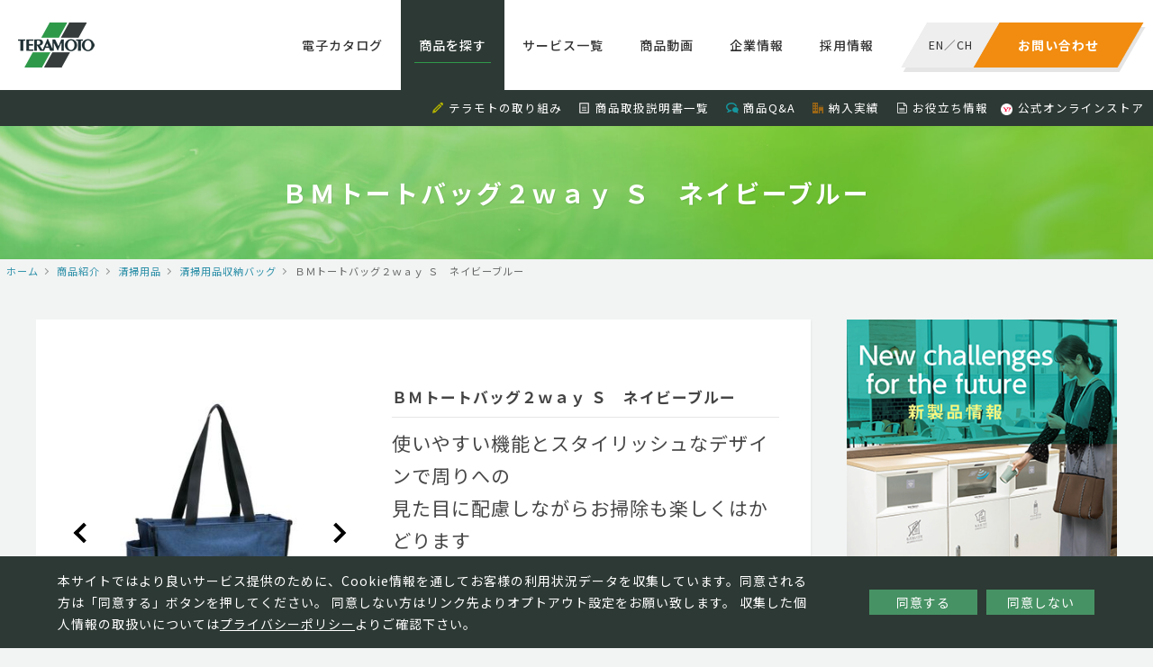

--- FILE ---
content_type: text/html; charset=UTF-8
request_url: https://www.teramoto.co.jp/products/10256/
body_size: 8698
content:
<!DOCTYPE html>
<html lang="ja" class="no-js">
<head>
<!-- Google Tag Manager -->
<script>(function(w,d,s,l,i){w[l]=w[l]||[];w[l].push({'gtm.start':
new Date().getTime(),event:'gtm.js'});var f=d.getElementsByTagName(s)[0],
j=d.createElement(s),dl=l!='dataLayer'?'&l='+l:'';j.async=true;j.src=
'https://www.googletagmanager.com/gtm.js?id='+i+dl;f.parentNode.insertBefore(j,f);
})(window,document,'script','dataLayer','GTM-TDJK5WJ');</script>
<!-- End Google Tag Manager -->

<meta charset="UTF-8">
<link rel="profile" href="http://gmpg.org/xfn/11">
<link rel="pingback" href="https://www.teramoto.co.jp/xmlrpc.php">
<!--[if lt IE 9]>
<script src="https://www.teramoto.co.jp/wp-content/themes/teramoto/js/html5.js"></script>
<![endif]-->
<script>(function(html){html.className = html.className.replace(/\bno-js\b/,'js')})(document.documentElement);</script>
<title>ＢＭトートバッグ２ｗａｙ Ｓ　ネイビーブルー | 株式会社テラモト</title>
<link rel="alternate" type="application/rss+xml" title="株式会社テラモト &raquo; フィード" href="https://www.teramoto.co.jp/feed/" />
<link rel="alternate" type="application/rss+xml" title="株式会社テラモト &raquo; コメントフィード" href="https://www.teramoto.co.jp/comments/feed/" />
		<script type="text/javascript">
			window._wpemojiSettings = {"baseUrl":"https:\/\/s.w.org\/images\/core\/emoji\/72x72\/","ext":".png","source":{"concatemoji":"https:\/\/www.teramoto.co.jp\/wp-includes\/js\/wp-emoji-release.min.js?ver=4.3.1"}};
			!function(a,b,c){function d(a){var c=b.createElement("canvas"),d=c.getContext&&c.getContext("2d");return d&&d.fillText?(d.textBaseline="top",d.font="600 32px Arial","flag"===a?(d.fillText(String.fromCharCode(55356,56812,55356,56807),0,0),c.toDataURL().length>3e3):(d.fillText(String.fromCharCode(55357,56835),0,0),0!==d.getImageData(16,16,1,1).data[0])):!1}function e(a){var c=b.createElement("script");c.src=a,c.type="text/javascript",b.getElementsByTagName("head")[0].appendChild(c)}var f,g;c.supports={simple:d("simple"),flag:d("flag")},c.DOMReady=!1,c.readyCallback=function(){c.DOMReady=!0},c.supports.simple&&c.supports.flag||(g=function(){c.readyCallback()},b.addEventListener?(b.addEventListener("DOMContentLoaded",g,!1),a.addEventListener("load",g,!1)):(a.attachEvent("onload",g),b.attachEvent("onreadystatechange",function(){"complete"===b.readyState&&c.readyCallback()})),f=c.source||{},f.concatemoji?e(f.concatemoji):f.wpemoji&&f.twemoji&&(e(f.twemoji),e(f.wpemoji)))}(window,document,window._wpemojiSettings);
		</script>
		<style type="text/css">
img.wp-smiley,
img.emoji {
	display: inline !important;
	border: none !important;
	box-shadow: none !important;
	height: 1em !important;
	width: 1em !important;
	margin: 0 .07em !important;
	vertical-align: -0.1em !important;
	background: none !important;
	padding: 0 !important;
}
</style>
<link rel='stylesheet' id='contact-form-7-css'  href='https://www.teramoto.co.jp/wp-content/plugins/contact-form-7/includes/css/styles.css?ver=4.3.1' type='text/css' media='all' />
<link rel='stylesheet' id='contact-form-7-confirm-css'  href='https://www.teramoto.co.jp/wp-content/plugins/contact-form-7-add-confirm/includes/css/styles.css?ver=5.1' type='text/css' media='all' />
<link rel="EditURI" type="application/rsd+xml" title="RSD" href="https://www.teramoto.co.jp/xmlrpc.php?rsd" />
<link rel="wlwmanifest" type="application/wlwmanifest+xml" href="https://www.teramoto.co.jp/wp-includes/wlwmanifest.xml" /> 
<link rel='prev' title='トラッシュステーション　＃１３００' href='https://www.teramoto.co.jp/products/10231/' />
<link rel='next' title='ＢＭトートバッグ２ｗａｙ' href='https://www.teramoto.co.jp/products/10258/' />
<link rel='shortlink' href='https://www.teramoto.co.jp/?p=10256' />
	<style type="text/css">.recentcomments a{display:inline !important;padding:0 !important;margin:0 !important;}</style>
<meta property="og:locale" name="og:locale" content="ja_JP">
<meta property="og:type" name="og:type" content="website">
<meta name="format-detection" content="telephone=no">
<meta name="viewport" content="width=device-width, initial-scale=1, viewport-fit=cover">
<link type="text/css" href="https://www.teramoto.co.jp/wp-content/themes/teramoto/css/common.css" rel="stylesheet">
<link href="https://fonts.googleapis.com/css?family=Oswald" rel="stylesheet">

<script type="text/javascript" id="_-s-js-_" src="//satori.segs.jp/s.js?c=2fdf7170"></script>
<script>_strwpcnf_=["https://webpush.satori.cloud","79efdabb"]</script>
<script src="https://webpush.satori.cloud/js/webpush.js" defer></script>
</head>

<body class="single single-products postid-10256">
<!-- Google Tag Manager (noscript) -->
<noscript><iframe src="https://www.googletagmanager.com/ns.html?id=GTM-TDJK5WJ"
height="0" width="0" style="display:none;visibility:hidden"></iframe></noscript>
<!-- End Google Tag Manager (noscript) -->

<div id="container">
<!-- <div id="google_translate_element"></div><script type="text/javascript">
function googleTranslateElementInit() {
  new google.translate.TranslateElement({pageLanguage: 'ja', includedLanguages: 'en,zh-CN', layout: google.translate.TranslateElement.InlineLayout.SIMPLE}, 'google_translate_element');
}
</script><script type="text/javascript" src="//translate.google.com/translate_a/element.js?cb=googleTranslateElementInit"></script>
 -->
<script>_strwpcnf_=["https://webpush.satori.cloud","79efdabb"]</script>
<script src="https://webpush.satori.cloud/js/webpush.js" defer></script>

<noscript>
<div>
    当ウェブサイトでは、JavaScriptを使用していおります。<br>
    ご覧になる際にはブラウザ設定でJavaScriptを有効にしてください。
</div>
</noscript>

<header>
  <div class="clear">
    <div class="logo"><a href="/"><img src="https://www.teramoto.co.jp/wp-content/themes/teramoto/images/common/logo.png" alt="株式会社テラモト"></a></div>
    <dl class="contact">
      <dt><a href="https://www.teramoto.co.jp/inquiry_list"><span>お問い合わせ</span></a></dt>
      <dd><span><a href="/en/">EN</a>／<a href="/ch/">CH</a></span></dd>
    </dl>
    <div class="spmenu"><div class="wrap"><span></span><span></span><span></span></div></div>
    <nav>
      <ul>
        <li class="catalog"><a href="https://www.teramoto.co.jp/catalog/?utm_source=headermenu&utm_medium=catalog">電子カタログ</a></li>
        <li class="products"><a href="https://www.teramoto.co.jp/products/?utm_source=headermenu&utm_medium=productintro">商品を探す</a></li>
        <li class="servicelist"><a href="https://www.teramoto.co.jp/servicelist/?utm_source=headermenu&utm_medium=servicelist">サービス一覧</a></li>
        <li class="movie"><a href="https://www.teramoto.co.jp/catalog_movie/?utm_source=submenu&utm_medium=catalog_movie">商品動画</a></li>
        <li class="company"><a href="https://www.teramoto.co.jp/company/?utm_source=headermenu&utm_medium=company">企業情報</a></li>
        <li class="recruit"><a href="https://www.teramoto.co.jp/recruit/?utm_source=headermenu&utm_medium=recruit" target="_blank">採用情報</a></li>
        <!--li class="home"><a href="/">ホーム</a></li-->
        <!--li class="approach"><a href="https://www.teramoto.co.jp/approach/?utm_source=headermenu&utm_medium=approach">テラモトの取り組み</a></li-->
      </ul>
      <ol>
        <li><i class="pencil"></i><a href="https://www.teramoto.co.jp/approach/?utm_source=headermenu&utm_medium=approach">テラモトの取り組み</a></li>
        <li><i class="file-text"></i><a href="https://www.teramoto.co.jp/manual/?utm_source=submenu&utm_medium=manual">商品取扱説明書一覧</a></li>
        <li><i class="bubbles3"></i><a href="https://www.teramoto.co.jp/faq/?utm_source=submenu&utm_medium=faq">商品Q&A</a></li>
        <li><i class="office"></i><a href="https://www.teramoto.co.jp/approach/performance/?utm_source=submenu&utm_medium=approach&utm_campaign=performance">納入実績</a></li>
        <li><i class="file-text2"></i><a href="https://www.teramoto.co.jp/useful_info/?utm_source=submenu&utm_medium=useful_info">お役立ち情報</a></li>
        <li><img class="yahooicon" src="https://www.teramoto.co.jp/wp-content/themes/teramoto/images/common/ico_yahoo.png"><a href="https://store.shopping.yahoo.co.jp/teramoto/?clink=teramoto+gf1z4l" target="_blank">公式オンラインストア</a></li>
        <!--li><i class="book"></i><a href="/catalog/">電子カタログ</a></li-->
        <!--li><i class="play"></i><a href="https://www.teramoto.co.jp/catalog_movie/?utm_source=submenu&utm_medium=catalog_movie">商品説明動画</a></li-->
        <!--li><i class="books"></i><a href="/approach/school/">小学校向け環境美化用品</a></li-->
        <!--li><i class="pencil"></i><a href="https://www.teramoto.co.jp/columns/?utm_source=submenu&utm_medium=columns">くらしとterakoyaコラム</a></li-->
        <!--li><i class="file-text2"></i><a href="/download/">お役立ち資料</a></li-->
     </ol>
      <div class="menusocial">
        <ul>
          <li><a href="https://twitter.com/TERAMOTO_PR" target="_blank" class="tw"><img src="https://www.teramoto.co.jp/wp-content/themes/teramoto/images/common/ico_tw_sp.png" alt="Twitter"></a></li>
        </ul>
      </div>
      <div class="closebtn"><span></span></div>
    </nav>
  </div>
  <div class="subnav">
    <ul>
        <li><i class="pencil"></i><a href="https://www.teramoto.co.jp/approach/?utm_source=headermenu&utm_medium=approach">テラモトの取り組み</a></li>
        <li><i class="file-text"></i><a href="https://www.teramoto.co.jp/manual/?utm_source=submenu&utm_medium=manual">商品取扱説明書一覧</a></li>
        <li><i class="bubbles3"></i><a href="https://www.teramoto.co.jp/faq/?utm_source=submenu&utm_medium=faq">商品Q&A</a></li>
        <li><i class="office"></i><a href="https://www.teramoto.co.jp/approach/performance/?utm_source=submenu&utm_medium=approach&utm_campaign=performance">納入実績</a></li>
        <li><i class="file-text2"></i><a href="https://www.teramoto.co.jp/useful_info/?utm_source=submenu&utm_medium=useful_info">お役立ち情報</a></li>
        <li><img class="yahooicon" src="https://www.teramoto.co.jp/wp-content/themes/teramoto/images/common/ico_yahoo.png"><a href="https://store.shopping.yahoo.co.jp/teramoto/?clink=teramoto+gf1z4l" target="_blank">公式オンラインストア</a></li>
        <!--li><i class="book"></i><a href="/catalog/">電子カタログ</a></li-->
        <!--li><i class="play"></i><a href="https://www.teramoto.co.jp/catalog_movie/?utm_source=submenu&utm_medium=catalog_movie">商品説明動画</a></li-->
        <!--li><i class="books"></i><a href="/approach/school/">小学校向け環境美化用品</a></li-->
        <!--li><i class="pencil"></i><a href="https://www.teramoto.co.jp/columns/?utm_source=submenu&utm_medium=columns">くらしとterakoyaコラム</a></li-->
        <!--li><i class="file-text2"></i><a href="/download/">お役立ち資料</a></li-->
    </ul>
  </div>
</header>


<h1 class="title">ＢＭトートバッグ２ｗａｙ Ｓ　ネイビーブルー</h1>
<div class="topicpath"><ul itemscope itemtype="http://data-vocabulary.org/Breadcrumb"><li><a href="/" itemprop="url"><meta itemprop="title" content="ホーム">ホーム</a></li><li itemscope itemtype="http://data-vocabulary.org/Breadcrumb"><a href="/products/" itemprop="url"><meta itemprop="title" content="商品紹介">商品紹介</a></li><li itemscope itemtype="http://data-vocabulary.org/Breadcrumb"><a href="https://www.teramoto.co.jp/category/seisouyouhin/" itemprop="url"><meta itemprop="title" content="清掃用品">清掃用品</a></li><li itemscope itemtype="http://data-vocabulary.org/Breadcrumb"><a href="https://www.teramoto.co.jp/category/seisouyouhin/seisoubag/" itemprop="url"><meta itemprop="title" content="清掃用品収納バッグ">清掃用品収納バッグ</a></li><li itemscope itemtype="http://data-vocabulary.org/Breadcrumb"><meta itemprop="title" content="ＢＭトートバッグ２ｗａｙ Ｓ　ネイビーブルー">ＢＭトートバッグ２ｗａｙ Ｓ　ネイビーブルー</li></div><article class="page">
<section>
    <main id="main" class="site-main" role="main">
    <div class="productsdetail">
                <div class="img">
            <div class="inr">
                                <div class="swiper-container main">
                    <div class="swiper-wrapper">
                                            <div class="swiper-slide"><img src="/img/products_img/2020new/ds2333403.jpg" alt=""></div>
                                        </div>
                    <div class="prev"></div>
                    <div class="next"></div>
                </div>
                            </div>
        </div>
        
        
        <div class="txt">
            <h2>ＢＭトートバッグ２ｗａｙ Ｓ　ネイビーブルー</h2>
            <h3><p>使いやすい機能とスタイリッシュなデザインで周りへの<br />
見た目に配慮しながらお掃除も楽しくはかどります</p>
</h3>
            <table>
                <tr><th>価格(税込)</th><td>&yen;14,080</td></tr>                <tr><th>JANコード</th><td>4904771117829</td></tr>                <tr><th>商品コード</th><td>DS-233-340-3</td></tr>                <tr><th>サイズ</th><td>W390（底部：330）×D148×H350mm</td></tr>                <tr><th>重量</th><td>0.9kg</td></tr>                                <tr><th>材質</th><td>ポリエステル（裏ＰＶＣ加工）</td></tr>            </table>

            <div class="notes">
                            </div>
        </div>

        
        
            </div>


    <!-- You tube -->
    

<h2 class="h02">関連商品</h2>
<div class="itemlist">
    <div class="inr">
<!-- string(3) "585"
 -->
<a href="https://www.teramoto.co.jp/products/17412/">
  <dl>
    <dt>
      <img src="/img/products_img/2022new/ds5760309.jpg" alt="ホテルアメニティートート">    </dt>
    <dd>
      <h3>ホテルアメニティートート L</h3>
      <p>ホテルのアメニティをスマートで安全に持ち運べるトートバッグ</p>
    </dd>
  </dl>
</a><!-- string(3) "585"
 -->
<a href="https://www.teramoto.co.jp/products/17411/">
  <dl>
    <dt>
      <img src="/img/products_img/2022new/ds5760209.jpg" alt="ホテルアメニティートート">    </dt>
    <dd>
      <h3>ホテルアメニティートート Ｍ</h3>
      <p>ホテルのアメニティをスマートで安全に持ち運べるトートバッグ</p>
    </dd>
  </dl>
</a><!-- string(3) "585"
 -->
<a href="https://www.teramoto.co.jp/products/13392/">
  <dl>
    <dt>
      <img src="/img/products_img/2021new/160160/ds2333909.jpg" alt="ＢＭクッションパット">    </dt>
    <dd>
      <h3>ＢＭクッションパット </h3>
      <p>長距離移動の作業や重い資機材の運搬時に肩への負担をやわらげ、&hellip;</p>
    </dd>
  </dl>
</a><!-- string(3) "585"
 -->
<a href="https://www.teramoto.co.jp/products/13391/">
  <dl>
    <dt>
      <img src="/img/products_img/2021new/160160/ds2338305.jpg" alt="ＢＭショルダーバッグ　ライトグレー">    </dt>
    <dd>
      <h3>ＢＭショルダーバッグ　ライトグレー L</h3>
      <p>使いやすい機能とスタイリッシュなデザインで周りへの見た目に配&hellip;</p>
    </dd>
  </dl>
</a>    </div>
</div>





    </main>
</section>
<aside>
    <div class="bnr"><a href="/new_products/"><img src="https://www.teramoto.co.jp/wp-content/themes/teramoto/images/common/bnr_newitem.png" alt="テラモト 新商品情報"></a></div>

    <div class="sidePickup">
      <h2>PICK UP<br><small>ピックアップ</small></h2>
      <div class="inr">


                <a href="https://store.shopping.yahoo.co.jp/teramoto/?clink=teramoto+el3a8t" target="_blank">
            <dl>
                <dt><img width="50" height="50" src="https://www.teramoto.co.jp/wp-content/uploads/997b0dbcf49b7f0c6bcf9db2df98a5ae-160x160.jpg" class="attachment-50x50 wp-post-image" alt="Yahoo!ã­ã´" /></dt>
                <dd><h3><small>サービス紹介</small><br>Yahoo!ショッピングで購入する</h3></dd>
            </dl>
        </a>

                <a href="https://teramoto-digital-catalog-v7.meclib.jp/library/books/teramoto_catalog_2026/book/index.html#target/page_no=1" target="_blank">
            <dl>
                <dt><img width="50" height="50" src="https://www.teramoto.co.jp/wp-content/uploads/f2b1d036fba9e2338563c61629e92c57-160x160.jpg" class="attachment-50x50 wp-post-image" alt="26-è¡¨1" /></dt>
                <dd><h3><small>お知らせ・最新情報</small><br>2026年テラモト環境美化用品 総合カタログ</h3></dd>
            </dl>
        </a>

                <a href="/new_products/" >
            <dl>
                <dt><img width="50" height="50" src="https://www.teramoto.co.jp/wp-content/uploads/sins3-160x160.jpg" class="attachment-50x50 wp-post-image" alt="sins3" /></dt>
                <dd><h3><small>特集</small><br>新製品特集</h3></dd>
            </dl>
        </a>

                <a href="/hotels/" target="_blank">
            <dl>
                <dt><img width="50" height="50" src="https://www.teramoto.co.jp/wp-content/uploads/hotelkeepingwagon_thumb-160x160.png" class="attachment-50x50 wp-post-image" alt="hotelkeepingwagon_thumb" /></dt>
                <dd><h3><small>サービス紹介</small><br>【ホテル専門サイト】客室清掃効率化やブランド向上に</h3></dd>
            </dl>
        </a>

                <a href="http://www.teramoto.co.jp/special_products/6863/" >
            <dl>
                <dt><img width="50" height="50" src="https://www.teramoto.co.jp/wp-content/uploads/webdtoku-160x160.jpg" class="attachment-50x50 wp-post-image" alt="webdtoku" /></dt>
                <dd><h3><small>サービス紹介</small><br>ミセル　ＷＥＢデザインツール</h3></dd>
            </dl>
        </a>

                <a href="/special_products/308/" >
            <dl>
                <dt><img width="50" height="50" src="https://www.teramoto.co.jp/wp-content/uploads/img_topbnr_jinkoushiba-160x160.jpg" class="attachment-50x50 wp-post-image" alt="img_topbnr_jinkoushiba" /></dt>
                <dd><h3><small>Special</small><br>人工芝特集</h3></dd>
            </dl>
        </a>

                <a href="https://teramoto-digital-catalog.meclib.jp/factory_catalog_vol16/book/index.html" target="_blank">
            <dl>
                <dt><img width="50" height="50" src="https://www.teramoto.co.jp/wp-content/uploads/420dc2406f582878ff899e2c3f8ddf86-160x160.jpg" class="attachment-50x50 wp-post-image" alt="å·¥å ´ã«ã¿ã­ã¯ã2025_è¡¨ç´R" /></dt>
                <dd><h3><small>お知らせ・最新情報</small><br>工場向け快適・安全カタログ</h3></dd>
            </dl>
        </a>

                <a href="/special_products/309/" >
            <dl>
                <dt><img width="50" height="50" src="https://www.teramoto.co.jp/wp-content/uploads/img_topbnr_cup-160x160.jpg" class="attachment-50x50 wp-post-image" alt="img_topbnr_cup" /></dt>
                <dd><h3><small>お役立ち情報</small><br>トイレ清掃用品 ラバーカップの使い方</h3></dd>
            </dl>
        </a>

                
<!--         <a href="https://saas.startialab.com/acti_books/1045176296/53046/"><dl><dt><img src="https://www.teramoto.co.jp/wp-content/themes/teramoto/images/common/pickup_img01.png" alt="テラモト工場向けカタログVol11"></dt><dd><h3><small>PICKUP</small><br>テラモト工場向けカタログVol11</h3></dd></dl></a>
        <a href="/special_products/6863/"><dl><dt><img src="https://www.teramoto.co.jp/wp-content/themes/teramoto/images/common/pickup_img02.png" alt="ミセルWEBデザインツール"></dt><dd><h3><small>SPECIAL</small><br>ミセルWEBデザインツール</h3></dd></dl></a>
        <a href="/special_products/308/"><dl><dt><img src="https://www.teramoto.co.jp/wp-content/themes/teramoto/images/common/pickup_img03.png" alt="人工芝特集"></dt><dd><h3><small>SPECIAL</small><br>人工芝特集</h3></dd></dl></a>
        <a href="https://saas.startialab.com/acti_books/1045176296/50865/"><dl><dt><img src="https://www.teramoto.co.jp/wp-content/themes/teramoto/images/common/pickup_img04.png" alt="2018年テラモト環境美化用品総合カタログ"></dt><dd><h3><small>PICKUP</small><br>2018年テラモト環境美化用品総合カタログ</h3></dd></dl></a>
        <a href="/history/"><dl><dt><img src="https://www.teramoto.co.jp/wp-content/themes/teramoto/images/common/pickup_img05.png" alt="お掃除道具の歴史"></dt><dd><h3><small>PICKUP</small><br>お掃除道具の歴史</h3></dd></dl></a>
        <a href="/special_products/623/"><dl><dt><img src="https://www.teramoto.co.jp/wp-content/themes/teramoto/images/common/pickup_img06.png" alt="屋外清掃用品ちりとり捨楽"></dt><dd><h3><small>SPECIAL</small><br>屋外清掃用品ちりとり捨楽</h3></dd></dl></a>
        <a href="/special_products/309/"><dl><dt><img src="https://www.teramoto.co.jp/wp-content/themes/teramoto/images/common/pickup_img07.png" alt="トイレ清掃用品ラバーカップの使い方"></dt><dd><h3><small>SPECIAL</small><br>トイレ清掃用品ラバーカップの使い方</h3></dd></dl></a>
        <a href="/approach/school/"><dl><dt><img src="https://www.teramoto.co.jp/wp-content/themes/teramoto/images/common/pickup_img08.png" alt="小学校向け環境美化用品"></dt><dd><h3><small>PICKUP</small><br>小学校向け環境美化用品</h3></dd></dl></a> -->
      </div>
    </div>

    <div class="sideBrand">
      <h2>BRAND SITE<br><small>ブランドサイト</small></h2>
      <div class="inr">
        <a href="http://t-misel.jp/" target="_blank"><dl><dt><img src="https://www.teramoto.co.jp/wp-content/themes/teramoto/images/common/brandsite_misel_img.png" alt="MISEL"></dt><dd><h3><img src="https://www.teramoto.co.jp/wp-content/themes/teramoto/images/common/brandsite_misel_logo.png" alt="MISEL"></h3><p>オリジナルデザインを、もっと気軽に、もっとお求めやすく。店舗など様々なシーンを魅力的にアピールします。</p></dd></dl></a>
        <a href="http://smokingsite.jp/" target="_blank"><dl><dt><img src="https://www.teramoto.co.jp/wp-content/themes/teramoto/images/common/brandsite_ss_img.png" alt="SMOKING SITE"></dt><dd><h3><img src="https://www.teramoto.co.jp/wp-content/themes/teramoto/images/common/brandsite_ss_logo.png" alt="SMOKING SITE"></h3><p>喫煙者と非喫煙者の関係を取り持ち、「寛ぎ」や「気づき」、「コミュニケーション」を促します。</p></dd></dl></a>
        <a href="http://t-teras.jp" target="_blank"><dl><dt><img src="https://www.teramoto.co.jp/wp-content/themes/teramoto/images/common/brandsite_teras_img.png" alt="TERAS"></dt><dd><h3><img src="https://www.teramoto.co.jp/wp-content/themes/teramoto/images/common/brandsite_teras_logo.svg" alt="TERAS"></h3><p>日々のくらしにIoTを取り入れ、安心、安全、便利な快適環境を実現します。</p></dd></dl></a>
        <a href="https://t-oppo.jp/" target="_blank"><dl><dt><img src="https://www.teramoto.co.jp/wp-content/themes/teramoto/images/common/brandsite_oppo_img.png" alt="OPPO"></dt><dd><h3><img src="https://www.teramoto.co.jp/wp-content/themes/teramoto/images/common/brandsite_oppo_logo.png" alt="OPPO"></h3><p>暮らしを見つめ、動物と人間が共に住まう環境を総合的にデザインしてゆくことを目指します。</p></dd></dl></a>
        <a href="https://tidy.tokyo" target="_blank"><dl><dt><img src="https://www.teramoto.co.jp/wp-content/themes/teramoto/images/common/brandsite_tidy_img_2022.jpg" alt="TIDY"></dt><dd><h3><img src="https://www.teramoto.co.jp/wp-content/themes/teramoto/images/common/brandsite_tidy_logo.png" alt="TIDY"></h3><p>使っているときも使わないときもオブジェやインテリアとして楽しめるスタイリッシュな日用品を提案します。</p></dd></dl></a>
      </div>
    </div>
</aside>
</article>
<div class="cookiepopup">
  <div class="content_area">
    <p class="text">本サイトではより良いサービス提供のために、Cookie情報を通してお客様の利用状況データを収集しています。同意される方は「同意する」ボタンを押してください。
    同意しない方はリンク先よりオプトアウト設定をお願い致します。
    収集した個人情報の取扱いについては<a href="https://www.teramoto.co.jp/privacy/">プライバシーポリシー</a>よりご確認下さい。</p>
    <ul class="button">
      <li class="cookie_ok" type="button">同意する</li>
      <li class="cookie_ng" type="button"><a href="https://www.teramoto.co.jp/privacy/#personal_data">同意しない</a></li>
    </ul>
  </div>
</div>

<div class="footerbtn">
  <ul>
    <li class="contact"><a href="/inquiry_list/">テラモトへのお問い合わせはこちら</a></li>
    <li class="recruit"><a href="/recruit/" target="_blank">採用情報はこちら</a></li>
  </ul>
</div>
<footer>
  <div class="inr">
    <ul>
      <li><a href="/">ホーム</a></li>
      <li><a href="/news/">新着情報</a></li>
      <li><a href="/inquiry_list/">お問い合わせ</a></li>
      <!--li><a href="/link/">リンク一覧</a></li-->
      <li><a href="/privacy/">個人情報保護方針</a></li>
      <li><a href="/human_rights/">テラモトの人権基本方針</a></li>
      <li><a href="/recruit/" target="_blank">採用情報</a></li>
    </ul>
    <ul>
      <li><a href="/products/">商品紹介</a></li>
      <li><a href="/new_products/">新商品一覧</a></li>
      <li><a href="/place_top/">施設別商品検索</a></li>
      <li><a href="/special_products/">特集商品</a></li>
      <li><a href="/catalog_movie/">商品説明動画</a></li>
      <li><a href="/faq/">商品Q&A</a></li>
      <li><a href="/manual/">説明書一覧</a></li>
      <li><a href="/columns/">くらしとterakoyaコラム</a></li>
    </ul>
    <ul>
      <li><a href="/approach/">テラモトの取り組み</a></li>
      <li><a href="/useful_info/">お役立ち情報</a></li>
      <li><a href="/approach/iso/">ISO認証情報</a></li>
      <li><a href="/approach/performance/">納入実績一覧</a></li>
      <!--li><a href="/approach/school/">小学校向け環境美化用品</a></li-->
    </ul>
    <ul>
      <li><a href="/company/">企業情報</a></li>
      <li><a href="/company/greetings/">ご挨拶</a></li>
      <li><a href="/company/philosophy/">企業理念と行動指針</a></li>
      <li><a href="/company/brand/">ブランドメッセージ</a></li>
      <li><a href="/company/network/">ネットワーク</a></li>
      <li><a href="/company/history/">沿革</a></li>
      <li><a href="/company/information/">基本情報</a></li>
    </ul>
  </div>
</footer>
<div class="footersocial">
  <ul>
    <li><a href="https://twitter.com/TERAMOTO_PR" target="_blank" class="tw"><img src="https://www.teramoto.co.jp/wp-content/themes/teramoto/images/common/ico_tw.png" alt="Twitter"></a></li>
  </ul>
</div>
<div class="copyright"><small>&copy; TERAMOTO All Rights Reserved.</small></div>

<script type="text/javascript" src="https://www.teramoto.co.jp/wp-content/themes/teramoto/js/jquery.js"></script>
<script type="text/javascript" src="https://www.teramoto.co.jp/wp-content/themes/teramoto/js/common.js"></script>
    <script type="text/javascript" src="https://www.teramoto.co.jp/wp-content/themes/teramoto/js/veno.js"></script>
    <script type="text/javascript" src="https://www.teramoto.co.jp/wp-content/themes/teramoto/js/swiper.min.js"></script>
<script type="text/javascript" src="https://www.teramoto.co.jp/wp-content/themes/teramoto/js/slick.js"></script>
<!--cookieポップアップここから-->
<script src="https://cdnjs.cloudflare.com/ajax/libs/jquery-cookie/1.4.1/jquery.cookie.js"></script>
<script type='text/javascript' src="https://www.teramoto.co.jp/wp-content/themes/teramoto/js/cookie.js"></script>
<!--cookieポップアップここまで-->

<!-- Google Code for &#26666;&#24335;&#20250;&#31038;&#12486;&#12521;&#12514;&#12488; Conversion Page -->
<script type="text/javascript">
/* <![CDATA[ */
var google_conversion_id = 932988349;
var google_conversion_language = "en";
var google_conversion_format = "3";
var google_conversion_color = "ffffff";
var google_conversion_label = "n6UYCJH2wWMQvYvxvAM";
var google_remarketing_only = false;
/* ]]> */
</script>
<script type="text/javascript" src="//www.googleadservices.com/pagead/conversion.js">
</script>
<noscript>
<div style="display:inline;">
<img height="1" width="1" style="border-style:none;" alt="" src="//www.googleadservices.com/pagead/conversion/932988349/?label=n6UYCJH2wWMQvYvxvAM&amp;guid=ON&amp;script=0"/>
</div>
</noscript>
</div>
</body>
</html>

<script>
window.addEventListener('DOMContentLoaded', function() {
  var swiper06Main = new Swiper ('.productsdetail .inr .main', {
    loop: true,
    pagination: '.swiper-pagination',
    paginationClickable: true,
    nextButton: '.next',
    prevButton: '.prev',
    spaceBetween: 10,
  })
});
</script>
